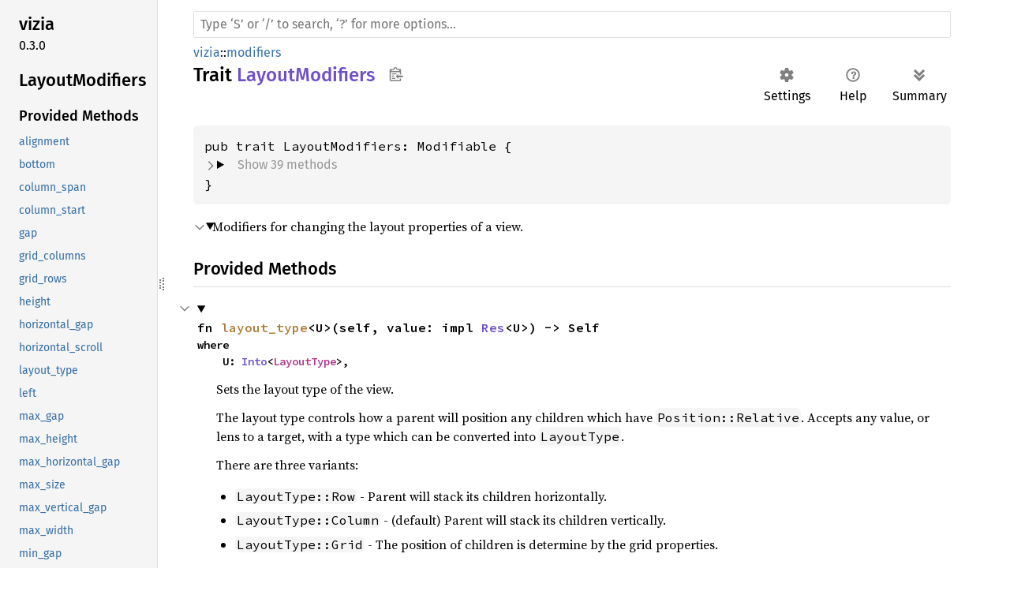

--- FILE ---
content_type: text/html; charset=utf-8
request_url: https://docs.vizia.dev/vizia/modifiers/trait.LayoutModifiers.html
body_size: 5064
content:
<!DOCTYPE html><html lang="en"><head><meta charset="utf-8"><meta name="viewport" content="width=device-width, initial-scale=1.0"><meta name="generator" content="rustdoc"><meta name="description" content="Modifiers for changing the layout properties of a view."><title>LayoutModifiers in vizia::modifiers - Rust</title><script>if(window.location.protocol!=="file:")document.head.insertAdjacentHTML("beforeend","SourceSerif4-Regular-6b053e98.ttf.woff2,FiraSans-Italic-81dc35de.woff2,FiraSans-Regular-0fe48ade.woff2,FiraSans-MediumItalic-ccf7e434.woff2,FiraSans-Medium-e1aa3f0a.woff2,SourceCodePro-Regular-8badfe75.ttf.woff2,SourceCodePro-Semibold-aa29a496.ttf.woff2".split(",").map(f=>`<link rel="preload" as="font" type="font/woff2" crossorigin href="../../static.files/${f}">`).join(""))</script><link rel="stylesheet" href="../../static.files/normalize-9960930a.css"><link rel="stylesheet" href="../../static.files/rustdoc-aa0817cf.css"><meta name="rustdoc-vars" data-root-path="../../" data-static-root-path="../../static.files/" data-current-crate="vizia" data-themes="" data-resource-suffix="" data-rustdoc-version="1.90.0 (1159e78c4 2025-09-14)" data-channel="1.90.0" data-search-js="search-fa3e91e5.js" data-settings-js="settings-5514c975.js" ><script src="../../static.files/storage-68b7e25d.js"></script><script defer src="sidebar-items.js"></script><script defer src="../../static.files/main-eebb9057.js"></script><noscript><link rel="stylesheet" href="../../static.files/noscript-32bb7600.css"></noscript><link rel="alternate icon" type="image/png" href="../../static.files/favicon-32x32-6580c154.png"><link rel="icon" type="image/svg+xml" href="../../static.files/favicon-044be391.svg"></head><body class="rustdoc trait"><!--[if lte IE 11]><div class="warning">This old browser is unsupported and will most likely display funky things.</div><![endif]--><nav class="mobile-topbar"><button class="sidebar-menu-toggle" title="show sidebar"></button></nav><nav class="sidebar"><div class="sidebar-crate"><h2><a href="../../vizia/index.html">vizia</a><span class="version">0.3.0</span></h2></div><div class="sidebar-elems"><section id="rustdoc-toc"><h2 class="location"><a href="#">Layout<wbr>Modifiers</a></h2><h3><a href="#provided-methods">Provided Methods</a></h3><ul class="block"><li><a href="#method.alignment" title="alignment">alignment</a></li><li><a href="#method.bottom" title="bottom">bottom</a></li><li><a href="#method.column_span" title="column_span">column_span</a></li><li><a href="#method.column_start" title="column_start">column_start</a></li><li><a href="#method.gap" title="gap">gap</a></li><li><a href="#method.grid_columns" title="grid_columns">grid_columns</a></li><li><a href="#method.grid_rows" title="grid_rows">grid_rows</a></li><li><a href="#method.height" title="height">height</a></li><li><a href="#method.horizontal_gap" title="horizontal_gap">horizontal_gap</a></li><li><a href="#method.horizontal_scroll" title="horizontal_scroll">horizontal_scroll</a></li><li><a href="#method.layout_type" title="layout_type">layout_type</a></li><li><a href="#method.left" title="left">left</a></li><li><a href="#method.max_gap" title="max_gap">max_gap</a></li><li><a href="#method.max_height" title="max_height">max_height</a></li><li><a href="#method.max_horizontal_gap" title="max_horizontal_gap">max_horizontal_gap</a></li><li><a href="#method.max_size" title="max_size">max_size</a></li><li><a href="#method.max_vertical_gap" title="max_vertical_gap">max_vertical_gap</a></li><li><a href="#method.max_width" title="max_width">max_width</a></li><li><a href="#method.min_gap" title="min_gap">min_gap</a></li><li><a href="#method.min_height" title="min_height">min_height</a></li><li><a href="#method.min_horizontal_gap" title="min_horizontal_gap">min_horizontal_gap</a></li><li><a href="#method.min_size" title="min_size">min_size</a></li><li><a href="#method.min_vertical_gap" title="min_vertical_gap">min_vertical_gap</a></li><li><a href="#method.min_width" title="min_width">min_width</a></li><li><a href="#method.padding" title="padding">padding</a></li><li><a href="#method.padding_bottom" title="padding_bottom">padding_bottom</a></li><li><a href="#method.padding_left" title="padding_left">padding_left</a></li><li><a href="#method.padding_right" title="padding_right">padding_right</a></li><li><a href="#method.padding_top" title="padding_top">padding_top</a></li><li><a href="#method.position_type" title="position_type">position_type</a></li><li><a href="#method.right" title="right">right</a></li><li><a href="#method.row_span" title="row_span">row_span</a></li><li><a href="#method.row_start" title="row_start">row_start</a></li><li><a href="#method.size" title="size">size</a></li><li><a href="#method.space" title="space">space</a></li><li><a href="#method.top" title="top">top</a></li><li><a href="#method.vertical_gap" title="vertical_gap">vertical_gap</a></li><li><a href="#method.vertical_scroll" title="vertical_scroll">vertical_scroll</a></li><li><a href="#method.width" title="width">width</a></li></ul><h3><a href="#dyn-compatibility">Dyn Compatibility</a></h3><h3><a href="#implementors">Implementors</a></h3></section><div id="rustdoc-modnav"><h2><a href="index.html">In vizia::<wbr>modifiers</a></h2></div></div></nav><div class="sidebar-resizer" title="Drag to resize sidebar"></div><main><div class="width-limiter"><rustdoc-search></rustdoc-search><section id="main-content" class="content"><div class="main-heading"><div class="rustdoc-breadcrumbs"><a href="../index.html">vizia</a>::<wbr><a href="index.html">modifiers</a></div><h1>Trait <span class="trait">LayoutModifiers</span><button id="copy-path" title="Copy item path to clipboard">Copy item path</button></h1><rustdoc-toolbar></rustdoc-toolbar><span class="sub-heading"></span></div><pre class="rust item-decl"><code>pub trait LayoutModifiers: Modifiable {
<details class="toggle type-contents-toggle"><summary class="hideme"><span>Show 39 methods</span></summary>    // Provided methods
    fn <a href="#method.layout_type" class="fn">layout_type</a>&lt;U&gt;(self, value: impl <a class="trait" href="../prelude/trait.Res.html" title="trait vizia::prelude::Res">Res</a>&lt;U&gt;) -&gt; Self
       <span class="where">where U: <a class="trait" href="https://doc.rust-lang.org/1.90.0/core/convert/trait.Into.html" title="trait core::convert::Into">Into</a>&lt;<a class="enum" href="../prelude/enum.LayoutType.html" title="enum vizia::prelude::LayoutType">LayoutType</a>&gt;</span> { ... }
<span class="item-spacer"></span>    fn <a href="#method.position_type" class="fn">position_type</a>&lt;U&gt;(self, value: impl <a class="trait" href="../prelude/trait.Res.html" title="trait vizia::prelude::Res">Res</a>&lt;U&gt;) -&gt; Self
       <span class="where">where U: <a class="trait" href="https://doc.rust-lang.org/1.90.0/core/convert/trait.Into.html" title="trait core::convert::Into">Into</a>&lt;<a class="enum" href="../prelude/enum.PositionType.html" title="enum vizia::prelude::PositionType">PositionType</a>&gt;</span> { ... }
<span class="item-spacer"></span>    fn <a href="#method.left" class="fn">left</a>&lt;U&gt;(self, value: impl <a class="trait" href="../prelude/trait.Res.html" title="trait vizia::prelude::Res">Res</a>&lt;U&gt;) -&gt; Self
       <span class="where">where U: <a class="trait" href="https://doc.rust-lang.org/1.90.0/core/convert/trait.Into.html" title="trait core::convert::Into">Into</a>&lt;<a class="enum" href="../prelude/enum.Units.html" title="enum vizia::prelude::Units">Units</a>&gt;</span> { ... }
<span class="item-spacer"></span>    fn <a href="#method.right" class="fn">right</a>&lt;U&gt;(self, value: impl <a class="trait" href="../prelude/trait.Res.html" title="trait vizia::prelude::Res">Res</a>&lt;U&gt;) -&gt; Self
       <span class="where">where U: <a class="trait" href="https://doc.rust-lang.org/1.90.0/core/convert/trait.Into.html" title="trait core::convert::Into">Into</a>&lt;<a class="enum" href="../prelude/enum.Units.html" title="enum vizia::prelude::Units">Units</a>&gt;</span> { ... }
<span class="item-spacer"></span>    fn <a href="#method.top" class="fn">top</a>&lt;U&gt;(self, value: impl <a class="trait" href="../prelude/trait.Res.html" title="trait vizia::prelude::Res">Res</a>&lt;U&gt;) -&gt; Self
       <span class="where">where U: <a class="trait" href="https://doc.rust-lang.org/1.90.0/core/convert/trait.Into.html" title="trait core::convert::Into">Into</a>&lt;<a class="enum" href="../prelude/enum.Units.html" title="enum vizia::prelude::Units">Units</a>&gt;</span> { ... }
<span class="item-spacer"></span>    fn <a href="#method.bottom" class="fn">bottom</a>&lt;U&gt;(self, value: impl <a class="trait" href="../prelude/trait.Res.html" title="trait vizia::prelude::Res">Res</a>&lt;U&gt;) -&gt; Self
       <span class="where">where U: <a class="trait" href="https://doc.rust-lang.org/1.90.0/core/convert/trait.Into.html" title="trait core::convert::Into">Into</a>&lt;<a class="enum" href="../prelude/enum.Units.html" title="enum vizia::prelude::Units">Units</a>&gt;</span> { ... }
<span class="item-spacer"></span>    fn <a href="#method.space" class="fn">space</a>&lt;U&gt;(self, value: impl <a class="trait" href="../prelude/trait.Res.html" title="trait vizia::prelude::Res">Res</a>&lt;U&gt;) -&gt; Self
       <span class="where">where U: <a class="trait" href="https://doc.rust-lang.org/1.90.0/core/convert/trait.Into.html" title="trait core::convert::Into">Into</a>&lt;<a class="enum" href="../prelude/enum.Units.html" title="enum vizia::prelude::Units">Units</a>&gt;</span> { ... }
<span class="item-spacer"></span>    fn <a href="#method.width" class="fn">width</a>&lt;U&gt;(self, value: impl <a class="trait" href="../prelude/trait.Res.html" title="trait vizia::prelude::Res">Res</a>&lt;U&gt;) -&gt; Self
       <span class="where">where U: <a class="trait" href="https://doc.rust-lang.org/1.90.0/core/convert/trait.Into.html" title="trait core::convert::Into">Into</a>&lt;<a class="enum" href="../prelude/enum.Units.html" title="enum vizia::prelude::Units">Units</a>&gt;</span> { ... }
<span class="item-spacer"></span>    fn <a href="#method.height" class="fn">height</a>&lt;U&gt;(self, value: impl <a class="trait" href="../prelude/trait.Res.html" title="trait vizia::prelude::Res">Res</a>&lt;U&gt;) -&gt; Self
       <span class="where">where U: <a class="trait" href="https://doc.rust-lang.org/1.90.0/core/convert/trait.Into.html" title="trait core::convert::Into">Into</a>&lt;<a class="enum" href="../prelude/enum.Units.html" title="enum vizia::prelude::Units">Units</a>&gt;</span> { ... }
<span class="item-spacer"></span>    fn <a href="#method.size" class="fn">size</a>&lt;U&gt;(self, value: impl <a class="trait" href="../prelude/trait.Res.html" title="trait vizia::prelude::Res">Res</a>&lt;U&gt;) -&gt; Self
       <span class="where">where U: <a class="trait" href="https://doc.rust-lang.org/1.90.0/core/convert/trait.Into.html" title="trait core::convert::Into">Into</a>&lt;<a class="enum" href="../prelude/enum.Units.html" title="enum vizia::prelude::Units">Units</a>&gt;</span> { ... }
<span class="item-spacer"></span>    fn <a href="#method.padding_left" class="fn">padding_left</a>&lt;U&gt;(self, value: impl <a class="trait" href="../prelude/trait.Res.html" title="trait vizia::prelude::Res">Res</a>&lt;U&gt;) -&gt; Self
       <span class="where">where U: <a class="trait" href="https://doc.rust-lang.org/1.90.0/core/convert/trait.Into.html" title="trait core::convert::Into">Into</a>&lt;<a class="enum" href="../prelude/enum.Units.html" title="enum vizia::prelude::Units">Units</a>&gt;</span> { ... }
<span class="item-spacer"></span>    fn <a href="#method.padding_right" class="fn">padding_right</a>&lt;U&gt;(self, value: impl <a class="trait" href="../prelude/trait.Res.html" title="trait vizia::prelude::Res">Res</a>&lt;U&gt;) -&gt; Self
       <span class="where">where U: <a class="trait" href="https://doc.rust-lang.org/1.90.0/core/convert/trait.Into.html" title="trait core::convert::Into">Into</a>&lt;<a class="enum" href="../prelude/enum.Units.html" title="enum vizia::prelude::Units">Units</a>&gt;</span> { ... }
<span class="item-spacer"></span>    fn <a href="#method.padding_top" class="fn">padding_top</a>&lt;U&gt;(self, value: impl <a class="trait" href="../prelude/trait.Res.html" title="trait vizia::prelude::Res">Res</a>&lt;U&gt;) -&gt; Self
       <span class="where">where U: <a class="trait" href="https://doc.rust-lang.org/1.90.0/core/convert/trait.Into.html" title="trait core::convert::Into">Into</a>&lt;<a class="enum" href="../prelude/enum.Units.html" title="enum vizia::prelude::Units">Units</a>&gt;</span> { ... }
<span class="item-spacer"></span>    fn <a href="#method.padding_bottom" class="fn">padding_bottom</a>&lt;U&gt;(self, value: impl <a class="trait" href="../prelude/trait.Res.html" title="trait vizia::prelude::Res">Res</a>&lt;U&gt;) -&gt; Self
       <span class="where">where U: <a class="trait" href="https://doc.rust-lang.org/1.90.0/core/convert/trait.Into.html" title="trait core::convert::Into">Into</a>&lt;<a class="enum" href="../prelude/enum.Units.html" title="enum vizia::prelude::Units">Units</a>&gt;</span> { ... }
<span class="item-spacer"></span>    fn <a href="#method.alignment" class="fn">alignment</a>&lt;U&gt;(self, value: impl <a class="trait" href="../prelude/trait.Res.html" title="trait vizia::prelude::Res">Res</a>&lt;U&gt;) -&gt; Self
       <span class="where">where U: <a class="trait" href="https://doc.rust-lang.org/1.90.0/core/convert/trait.Into.html" title="trait core::convert::Into">Into</a>&lt;<a class="enum" href="../prelude/enum.Alignment.html" title="enum vizia::prelude::Alignment">Alignment</a>&gt;</span> { ... }
<span class="item-spacer"></span>    fn <a href="#method.padding" class="fn">padding</a>&lt;U&gt;(self, value: impl <a class="trait" href="../prelude/trait.Res.html" title="trait vizia::prelude::Res">Res</a>&lt;U&gt;) -&gt; Self
       <span class="where">where U: <a class="trait" href="https://doc.rust-lang.org/1.90.0/core/convert/trait.Into.html" title="trait core::convert::Into">Into</a>&lt;<a class="enum" href="../prelude/enum.Units.html" title="enum vizia::prelude::Units">Units</a>&gt;</span> { ... }
<span class="item-spacer"></span>    fn <a href="#method.vertical_gap" class="fn">vertical_gap</a>&lt;U&gt;(self, value: impl <a class="trait" href="../prelude/trait.Res.html" title="trait vizia::prelude::Res">Res</a>&lt;U&gt;) -&gt; Self
       <span class="where">where U: <a class="trait" href="https://doc.rust-lang.org/1.90.0/core/convert/trait.Into.html" title="trait core::convert::Into">Into</a>&lt;<a class="enum" href="../prelude/enum.Units.html" title="enum vizia::prelude::Units">Units</a>&gt;</span> { ... }
<span class="item-spacer"></span>    fn <a href="#method.horizontal_gap" class="fn">horizontal_gap</a>&lt;U&gt;(self, value: impl <a class="trait" href="../prelude/trait.Res.html" title="trait vizia::prelude::Res">Res</a>&lt;U&gt;) -&gt; Self
       <span class="where">where U: <a class="trait" href="https://doc.rust-lang.org/1.90.0/core/convert/trait.Into.html" title="trait core::convert::Into">Into</a>&lt;<a class="enum" href="../prelude/enum.Units.html" title="enum vizia::prelude::Units">Units</a>&gt;</span> { ... }
<span class="item-spacer"></span>    fn <a href="#method.gap" class="fn">gap</a>&lt;U&gt;(self, value: impl <a class="trait" href="../prelude/trait.Res.html" title="trait vizia::prelude::Res">Res</a>&lt;U&gt;) -&gt; Self
       <span class="where">where U: <a class="trait" href="https://doc.rust-lang.org/1.90.0/core/convert/trait.Into.html" title="trait core::convert::Into">Into</a>&lt;<a class="enum" href="../prelude/enum.Units.html" title="enum vizia::prelude::Units">Units</a>&gt;</span> { ... }
<span class="item-spacer"></span>    fn <a href="#method.vertical_scroll" class="fn">vertical_scroll</a>&lt;U&gt;(self, value: impl <a class="trait" href="../prelude/trait.Res.html" title="trait vizia::prelude::Res">Res</a>&lt;U&gt;) -&gt; Self
       <span class="where">where U: <a class="trait" href="https://doc.rust-lang.org/1.90.0/core/convert/trait.Into.html" title="trait core::convert::Into">Into</a>&lt;<a class="primitive" href="https://doc.rust-lang.org/1.90.0/std/primitive.f32.html">f32</a>&gt;</span> { ... }
<span class="item-spacer"></span>    fn <a href="#method.horizontal_scroll" class="fn">horizontal_scroll</a>&lt;U&gt;(self, value: impl <a class="trait" href="../prelude/trait.Res.html" title="trait vizia::prelude::Res">Res</a>&lt;U&gt;) -&gt; Self
       <span class="where">where U: <a class="trait" href="https://doc.rust-lang.org/1.90.0/core/convert/trait.Into.html" title="trait core::convert::Into">Into</a>&lt;<a class="primitive" href="https://doc.rust-lang.org/1.90.0/std/primitive.f32.html">f32</a>&gt;</span> { ... }
<span class="item-spacer"></span>    fn <a href="#method.min_width" class="fn">min_width</a>&lt;U&gt;(self, value: impl <a class="trait" href="../prelude/trait.Res.html" title="trait vizia::prelude::Res">Res</a>&lt;U&gt;) -&gt; Self
       <span class="where">where U: <a class="trait" href="https://doc.rust-lang.org/1.90.0/core/convert/trait.Into.html" title="trait core::convert::Into">Into</a>&lt;<a class="enum" href="../prelude/enum.Units.html" title="enum vizia::prelude::Units">Units</a>&gt;</span> { ... }
<span class="item-spacer"></span>    fn <a href="#method.min_height" class="fn">min_height</a>&lt;U&gt;(self, value: impl <a class="trait" href="../prelude/trait.Res.html" title="trait vizia::prelude::Res">Res</a>&lt;U&gt;) -&gt; Self
       <span class="where">where U: <a class="trait" href="https://doc.rust-lang.org/1.90.0/core/convert/trait.Into.html" title="trait core::convert::Into">Into</a>&lt;<a class="enum" href="../prelude/enum.Units.html" title="enum vizia::prelude::Units">Units</a>&gt;</span> { ... }
<span class="item-spacer"></span>    fn <a href="#method.min_size" class="fn">min_size</a>&lt;U&gt;(self, value: impl <a class="trait" href="../prelude/trait.Res.html" title="trait vizia::prelude::Res">Res</a>&lt;U&gt;) -&gt; Self
       <span class="where">where U: <a class="trait" href="https://doc.rust-lang.org/1.90.0/core/convert/trait.Into.html" title="trait core::convert::Into">Into</a>&lt;<a class="enum" href="../prelude/enum.Units.html" title="enum vizia::prelude::Units">Units</a>&gt;</span> { ... }
<span class="item-spacer"></span>    fn <a href="#method.max_width" class="fn">max_width</a>&lt;U&gt;(self, value: impl <a class="trait" href="../prelude/trait.Res.html" title="trait vizia::prelude::Res">Res</a>&lt;U&gt;) -&gt; Self
       <span class="where">where U: <a class="trait" href="https://doc.rust-lang.org/1.90.0/core/convert/trait.Into.html" title="trait core::convert::Into">Into</a>&lt;<a class="enum" href="../prelude/enum.Units.html" title="enum vizia::prelude::Units">Units</a>&gt;</span> { ... }
<span class="item-spacer"></span>    fn <a href="#method.max_height" class="fn">max_height</a>&lt;U&gt;(self, value: impl <a class="trait" href="../prelude/trait.Res.html" title="trait vizia::prelude::Res">Res</a>&lt;U&gt;) -&gt; Self
       <span class="where">where U: <a class="trait" href="https://doc.rust-lang.org/1.90.0/core/convert/trait.Into.html" title="trait core::convert::Into">Into</a>&lt;<a class="enum" href="../prelude/enum.Units.html" title="enum vizia::prelude::Units">Units</a>&gt;</span> { ... }
<span class="item-spacer"></span>    fn <a href="#method.max_size" class="fn">max_size</a>&lt;U&gt;(self, value: impl <a class="trait" href="../prelude/trait.Res.html" title="trait vizia::prelude::Res">Res</a>&lt;U&gt;) -&gt; Self
       <span class="where">where U: <a class="trait" href="https://doc.rust-lang.org/1.90.0/core/convert/trait.Into.html" title="trait core::convert::Into">Into</a>&lt;<a class="enum" href="../prelude/enum.Units.html" title="enum vizia::prelude::Units">Units</a>&gt;</span> { ... }
<span class="item-spacer"></span>    fn <a href="#method.min_horizontal_gap" class="fn">min_horizontal_gap</a>&lt;U&gt;(self, value: impl <a class="trait" href="../prelude/trait.Res.html" title="trait vizia::prelude::Res">Res</a>&lt;U&gt;) -&gt; Self
       <span class="where">where U: <a class="trait" href="https://doc.rust-lang.org/1.90.0/core/convert/trait.Into.html" title="trait core::convert::Into">Into</a>&lt;<a class="enum" href="../prelude/enum.Units.html" title="enum vizia::prelude::Units">Units</a>&gt;</span> { ... }
<span class="item-spacer"></span>    fn <a href="#method.min_vertical_gap" class="fn">min_vertical_gap</a>&lt;U&gt;(self, value: impl <a class="trait" href="../prelude/trait.Res.html" title="trait vizia::prelude::Res">Res</a>&lt;U&gt;) -&gt; Self
       <span class="where">where U: <a class="trait" href="https://doc.rust-lang.org/1.90.0/core/convert/trait.Into.html" title="trait core::convert::Into">Into</a>&lt;<a class="enum" href="../prelude/enum.Units.html" title="enum vizia::prelude::Units">Units</a>&gt;</span> { ... }
<span class="item-spacer"></span>    fn <a href="#method.min_gap" class="fn">min_gap</a>&lt;U&gt;(self, value: impl <a class="trait" href="../prelude/trait.Res.html" title="trait vizia::prelude::Res">Res</a>&lt;U&gt;) -&gt; Self
       <span class="where">where U: <a class="trait" href="https://doc.rust-lang.org/1.90.0/core/convert/trait.Into.html" title="trait core::convert::Into">Into</a>&lt;<a class="enum" href="../prelude/enum.Units.html" title="enum vizia::prelude::Units">Units</a>&gt;</span> { ... }
<span class="item-spacer"></span>    fn <a href="#method.max_horizontal_gap" class="fn">max_horizontal_gap</a>&lt;U&gt;(self, value: impl <a class="trait" href="../prelude/trait.Res.html" title="trait vizia::prelude::Res">Res</a>&lt;U&gt;) -&gt; Self
       <span class="where">where U: <a class="trait" href="https://doc.rust-lang.org/1.90.0/core/convert/trait.Into.html" title="trait core::convert::Into">Into</a>&lt;<a class="enum" href="../prelude/enum.Units.html" title="enum vizia::prelude::Units">Units</a>&gt;</span> { ... }
<span class="item-spacer"></span>    fn <a href="#method.max_vertical_gap" class="fn">max_vertical_gap</a>&lt;U&gt;(self, value: impl <a class="trait" href="../prelude/trait.Res.html" title="trait vizia::prelude::Res">Res</a>&lt;U&gt;) -&gt; Self
       <span class="where">where U: <a class="trait" href="https://doc.rust-lang.org/1.90.0/core/convert/trait.Into.html" title="trait core::convert::Into">Into</a>&lt;<a class="enum" href="../prelude/enum.Units.html" title="enum vizia::prelude::Units">Units</a>&gt;</span> { ... }
<span class="item-spacer"></span>    fn <a href="#method.max_gap" class="fn">max_gap</a>&lt;U&gt;(self, value: impl <a class="trait" href="../prelude/trait.Res.html" title="trait vizia::prelude::Res">Res</a>&lt;U&gt;) -&gt; Self
       <span class="where">where U: <a class="trait" href="https://doc.rust-lang.org/1.90.0/core/convert/trait.Into.html" title="trait core::convert::Into">Into</a>&lt;<a class="enum" href="../prelude/enum.Units.html" title="enum vizia::prelude::Units">Units</a>&gt;</span> { ... }
<span class="item-spacer"></span>    fn <a href="#method.grid_columns" class="fn">grid_columns</a>&lt;U&gt;(self, value: impl <a class="trait" href="../prelude/trait.Res.html" title="trait vizia::prelude::Res">Res</a>&lt;U&gt;) -&gt; Self
       <span class="where">where U: <a class="trait" href="https://doc.rust-lang.org/1.90.0/core/convert/trait.Into.html" title="trait core::convert::Into">Into</a>&lt;<a class="struct" href="https://doc.rust-lang.org/1.90.0/alloc/vec/struct.Vec.html" title="struct alloc::vec::Vec">Vec</a>&lt;<a class="enum" href="../prelude/enum.Units.html" title="enum vizia::prelude::Units">Units</a>&gt;&gt;</span> { ... }
<span class="item-spacer"></span>    fn <a href="#method.grid_rows" class="fn">grid_rows</a>&lt;U&gt;(self, value: impl <a class="trait" href="../prelude/trait.Res.html" title="trait vizia::prelude::Res">Res</a>&lt;U&gt;) -&gt; Self
       <span class="where">where U: <a class="trait" href="https://doc.rust-lang.org/1.90.0/core/convert/trait.Into.html" title="trait core::convert::Into">Into</a>&lt;<a class="struct" href="https://doc.rust-lang.org/1.90.0/alloc/vec/struct.Vec.html" title="struct alloc::vec::Vec">Vec</a>&lt;<a class="enum" href="../prelude/enum.Units.html" title="enum vizia::prelude::Units">Units</a>&gt;&gt;</span> { ... }
<span class="item-spacer"></span>    fn <a href="#method.column_start" class="fn">column_start</a>(self, value: impl <a class="trait" href="../prelude/trait.Res.html" title="trait vizia::prelude::Res">Res</a>&lt;<a class="primitive" href="https://doc.rust-lang.org/1.90.0/std/primitive.usize.html">usize</a>&gt;) -&gt; Self { ... }
<span class="item-spacer"></span>    fn <a href="#method.column_span" class="fn">column_span</a>(self, value: impl <a class="trait" href="../prelude/trait.Res.html" title="trait vizia::prelude::Res">Res</a>&lt;<a class="primitive" href="https://doc.rust-lang.org/1.90.0/std/primitive.usize.html">usize</a>&gt;) -&gt; Self { ... }
<span class="item-spacer"></span>    fn <a href="#method.row_start" class="fn">row_start</a>(self, value: impl <a class="trait" href="../prelude/trait.Res.html" title="trait vizia::prelude::Res">Res</a>&lt;<a class="primitive" href="https://doc.rust-lang.org/1.90.0/std/primitive.usize.html">usize</a>&gt;) -&gt; Self { ... }
<span class="item-spacer"></span>    fn <a href="#method.row_span" class="fn">row_span</a>(self, value: impl <a class="trait" href="../prelude/trait.Res.html" title="trait vizia::prelude::Res">Res</a>&lt;<a class="primitive" href="https://doc.rust-lang.org/1.90.0/std/primitive.usize.html">usize</a>&gt;) -&gt; Self { ... }
</details>}</code></pre><details class="toggle top-doc" open><summary class="hideme"><span>Expand description</span></summary><div class="docblock"><p>Modifiers for changing the layout properties of a view.</p>
</div></details><h2 id="provided-methods" class="section-header">Provided Methods<a href="#provided-methods" class="anchor">§</a></h2><div class="methods"><details class="toggle method-toggle" open><summary><section id="method.layout_type" class="method"><h4 class="code-header">fn <a href="#method.layout_type" class="fn">layout_type</a>&lt;U&gt;(self, value: impl <a class="trait" href="../prelude/trait.Res.html" title="trait vizia::prelude::Res">Res</a>&lt;U&gt;) -&gt; Self<div class="where">where
    U: <a class="trait" href="https://doc.rust-lang.org/1.90.0/core/convert/trait.Into.html" title="trait core::convert::Into">Into</a>&lt;<a class="enum" href="../prelude/enum.LayoutType.html" title="enum vizia::prelude::LayoutType">LayoutType</a>&gt;,</div></h4></section></summary><div class="docblock"><p>Sets the layout type of the view.</p>
<p>The layout type controls how a parent will position any children which have <code>Position::Relative</code>.
Accepts any value, or lens to a target, with a type which can be converted into <code>LayoutType</code>.</p>
<p>There are three variants:</p>
<ul>
<li><code>LayoutType::Row</code> - Parent will stack its children horizontally.</li>
<li><code>LayoutType::Column</code> - (default) Parent will stack its children vertically.</li>
<li><code>LayoutType::Grid</code> - The position of children is determine by the grid properties.</li>
</ul>
<h5 id="example"><a class="doc-anchor" href="#example">§</a>Example</h5>
<div class="example-wrap"><pre class="rust rust-example-rendered"><code><span class="attr">#[derive(Lens, Model, Setter)]
</span><span class="kw">pub struct </span>AppData {
    layout_type: LayoutType,
}


Element::new(cx).layout_type(LayoutType::Row);  <span class="comment">// Value of type `LayoutType`.
</span>Element::new(cx).layout_type(AppData::layout_type); <span class="comment">// Lens to target of type `LayoutType`.</span></code></pre></div>
</div></details><details class="toggle method-toggle" open><summary><section id="method.position_type" class="method"><h4 class="code-header">fn <a href="#method.position_type" class="fn">position_type</a>&lt;U&gt;(self, value: impl <a class="trait" href="../prelude/trait.Res.html" title="trait vizia::prelude::Res">Res</a>&lt;U&gt;) -&gt; Self<div class="where">where
    U: <a class="trait" href="https://doc.rust-lang.org/1.90.0/core/convert/trait.Into.html" title="trait core::convert::Into">Into</a>&lt;<a class="enum" href="../prelude/enum.PositionType.html" title="enum vizia::prelude::PositionType">PositionType</a>&gt;,</div></h4></section></summary><div class="docblock"><p>Sets the position type of the view.</p>
<p>The position type determines how a child will be positioned within a parent.</p>
<ul>
<li><code>Position::Relative</code> - The child will be positioned relative to its siblings in a stack
(if parent layout type is <code>Row</code> or <code>Column</code>), or relative to its grid position (if parent layout type is <code>Grid</code>).</li>
<li><code>Position::Absolute</code> - The child will be positioned relative to the top-left corner of its parents bounding box
and will ignore its siblings or grid position. This is approximately equivalent to absolute positioning.</li>
</ul>
<h5 id="example-1"><a class="doc-anchor" href="#example-1">§</a>Example</h5>
<div class="example-wrap"><pre class="rust rust-example-rendered"><code>Element::new(cx).position_type(PositionType::Absolute);</code></pre></div>
</div></details><details class="toggle method-toggle" open><summary><section id="method.left" class="method"><h4 class="code-header">fn <a href="#method.left" class="fn">left</a>&lt;U&gt;(self, value: impl <a class="trait" href="../prelude/trait.Res.html" title="trait vizia::prelude::Res">Res</a>&lt;U&gt;) -&gt; Self<div class="where">where
    U: <a class="trait" href="https://doc.rust-lang.org/1.90.0/core/convert/trait.Into.html" title="trait core::convert::Into">Into</a>&lt;<a class="enum" href="../prelude/enum.Units.html" title="enum vizia::prelude::Units">Units</a>&gt;,</div></h4></section></summary><div class="docblock"><p>Sets the space on the left side of the view.</p>
<p>The left space, along with the right space, determines the horizontal position of a view.</p>
<ul>
<li><code>Units::Pixels(...)</code> - The left space will be a fixed number of points. This will scale with the DPI of the target display.</li>
<li><code>Units::Percentage(...)</code> - The left space will be a proportion of the parent width.</li>
<li><code>Units::Stretch(...)</code> - The left space will be a ratio of the remaining free space, see <a href="../prelude/enum.Units.html" title="enum vizia::prelude::Units"><code>Units</code></a>.</li>
<li><code>Units::Auto</code> - The left space will be determined by the parent <code>padding-left</code>, see <a href="../prelude/trait.LayoutModifiers.html#method.left" title="method vizia::prelude::LayoutModifiers::left"><code>padding_left</code></a>.</li>
</ul>
<h5 id="example-2"><a class="doc-anchor" href="#example-2">§</a>Example</h5>
<div class="example-wrap"><pre class="rust rust-example-rendered"><code>Element::new(cx).left(Units::Pixels(<span class="number">100.0</span>));</code></pre></div>
</div></details><details class="toggle method-toggle" open><summary><section id="method.right" class="method"><h4 class="code-header">fn <a href="#method.right" class="fn">right</a>&lt;U&gt;(self, value: impl <a class="trait" href="../prelude/trait.Res.html" title="trait vizia::prelude::Res">Res</a>&lt;U&gt;) -&gt; Self<div class="where">where
    U: <a class="trait" href="https://doc.rust-lang.org/1.90.0/core/convert/trait.Into.html" title="trait core::convert::Into">Into</a>&lt;<a class="enum" href="../prelude/enum.Units.html" title="enum vizia::prelude::Units">Units</a>&gt;,</div></h4></section></summary><div class="docblock"><p>Sets the space on the right side of the view.</p>
<p>The right space, along with the left space, determines the horizontal position of a view.</p>
<ul>
<li><code>Units::Pixels(...)</code> - The right space will be a fixed number of points. This will scale with the DPI of the target display.</li>
<li><code>Units::Percentage(...)</code> - The right space will be a proportion of the parent width.</li>
<li><code>Units::Stretch(...)</code> - The right space will be a ratio of the remaining free space, see <a href="../prelude/enum.Units.html" title="enum vizia::prelude::Units"><code>Units</code></a>.</li>
<li><code>Units::Auto</code> - The right space will be determined by the parent <code>padding-left</code>, see <a href="../prelude/trait.LayoutModifiers.html#method.left" title="method vizia::prelude::LayoutModifiers::left"><code>padding_left</code></a>.</li>
</ul>
<h5 id="example-3"><a class="doc-anchor" href="#example-3">§</a>Example</h5>
<div class="example-wrap"><pre class="rust rust-example-rendered"><code>Element::new(cx).right(Units::Pixels(<span class="number">100.0</span>));</code></pre></div>
</div></details><details class="toggle method-toggle" open><summary><section id="method.top" class="method"><h4 class="code-header">fn <a href="#method.top" class="fn">top</a>&lt;U&gt;(self, value: impl <a class="trait" href="../prelude/trait.Res.html" title="trait vizia::prelude::Res">Res</a>&lt;U&gt;) -&gt; Self<div class="where">where
    U: <a class="trait" href="https://doc.rust-lang.org/1.90.0/core/convert/trait.Into.html" title="trait core::convert::Into">Into</a>&lt;<a class="enum" href="../prelude/enum.Units.html" title="enum vizia::prelude::Units">Units</a>&gt;,</div></h4></section></summary><div class="docblock"><p>Sets the space on the top side of the view.</p>
<p>The top space, along with the bottom space, determines the vertical position of a view.</p>
<ul>
<li><code>Units::Pixels(...)</code> - The top space will be a fixed number of points. This will scale with the DPI of the target display.</li>
<li><code>Units::Percentage(...)</code> - The top space will be a proportion of the parent width.</li>
<li><code>Units::Stretch(...)</code> - The top space will be a ratio of the remaining free space, see <a href="../prelude/enum.Units.html" title="enum vizia::prelude::Units"><code>Units</code></a>.</li>
<li><code>Units::Auto</code> - The top space will be determined by the parent <code>padding-left</code>, see <a href="../prelude/trait.LayoutModifiers.html#method.left" title="method vizia::prelude::LayoutModifiers::left"><code>padding_left</code></a>.</li>
</ul>
<h5 id="example-4"><a class="doc-anchor" href="#example-4">§</a>Example</h5>
<div class="example-wrap"><pre class="rust rust-example-rendered"><code>Element::new(cx).top(Units::Pixels(<span class="number">100.0</span>));</code></pre></div>
</div></details><details class="toggle method-toggle" open><summary><section id="method.bottom" class="method"><h4 class="code-header">fn <a href="#method.bottom" class="fn">bottom</a>&lt;U&gt;(self, value: impl <a class="trait" href="../prelude/trait.Res.html" title="trait vizia::prelude::Res">Res</a>&lt;U&gt;) -&gt; Self<div class="where">where
    U: <a class="trait" href="https://doc.rust-lang.org/1.90.0/core/convert/trait.Into.html" title="trait core::convert::Into">Into</a>&lt;<a class="enum" href="../prelude/enum.Units.html" title="enum vizia::prelude::Units">Units</a>&gt;,</div></h4></section></summary><div class="docblock"><p>Sets the space on the bottom side of the view.</p>
<p>The bottom space, along with the top space, determines the vertical position of a view.</p>
<ul>
<li><code>Units::Pixels(...)</code> - The bottom space will be a fixed number of points. This will scale with the DPI of the target display.</li>
<li><code>Units::Percentage(...)</code> - The bottom space will be a proportion of the parent width.</li>
<li><code>Units::Stretch(...)</code> - The bottom space will be a ratio of the remaining free space, see <a href="../prelude/enum.Units.html" title="enum vizia::prelude::Units"><code>Units</code></a>.</li>
<li><code>Units::Auto</code> - The bottom space will be determined by the parent <code>padding-left</code>, see <a href="../prelude/trait.LayoutModifiers.html#method.left" title="method vizia::prelude::LayoutModifiers::left"><code>padding_left</code></a>.</li>
</ul>
<h5 id="example-5"><a class="doc-anchor" href="#example-5">§</a>Example</h5>
<div class="example-wrap"><pre class="rust rust-example-rendered"><code>Element::new(cx).bottom(Units::Pixels(<span class="number">100.0</span>));</code></pre></div>
</div></details><details class="toggle method-toggle" open><summary><section id="method.space" class="method"><h4 class="code-header">fn <a href="#method.space" class="fn">space</a>&lt;U&gt;(self, value: impl <a class="trait" href="../prelude/trait.Res.html" title="trait vizia::prelude::Res">Res</a>&lt;U&gt;) -&gt; Self<div class="where">where
    U: <a class="trait" href="https://doc.rust-lang.org/1.90.0/core/convert/trait.Into.html" title="trait core::convert::Into">Into</a>&lt;<a class="enum" href="../prelude/enum.Units.html" title="enum vizia::prelude::Units">Units</a>&gt;,</div></h4></section></summary><div class="docblock"><p>Sets the space for all sides of the view.</p>
</div></details><details class="toggle method-toggle" open><summary><section id="method.width" class="method"><h4 class="code-header">fn <a href="#method.width" class="fn">width</a>&lt;U&gt;(self, value: impl <a class="trait" href="../prelude/trait.Res.html" title="trait vizia::prelude::Res">Res</a>&lt;U&gt;) -&gt; Self<div class="where">where
    U: <a class="trait" href="https://doc.rust-lang.org/1.90.0/core/convert/trait.Into.html" title="trait core::convert::Into">Into</a>&lt;<a class="enum" href="../prelude/enum.Units.html" title="enum vizia::prelude::Units">Units</a>&gt;,</div></h4></section></summary><div class="docblock"><p>Sets the width of the view.</p>
</div></details><details class="toggle method-toggle" open><summary><section id="method.height" class="method"><h4 class="code-header">fn <a href="#method.height" class="fn">height</a>&lt;U&gt;(self, value: impl <a class="trait" href="../prelude/trait.Res.html" title="trait vizia::prelude::Res">Res</a>&lt;U&gt;) -&gt; Self<div class="where">where
    U: <a class="trait" href="https://doc.rust-lang.org/1.90.0/core/convert/trait.Into.html" title="trait core::convert::Into">Into</a>&lt;<a class="enum" href="../prelude/enum.Units.html" title="enum vizia::prelude::Units">Units</a>&gt;,</div></h4></section></summary><div class="docblock"><p>Sets the height of the view.</p>
</div></details><details class="toggle method-toggle" open><summary><section id="method.size" class="method"><h4 class="code-header">fn <a href="#method.size" class="fn">size</a>&lt;U&gt;(self, value: impl <a class="trait" href="../prelude/trait.Res.html" title="trait vizia::prelude::Res">Res</a>&lt;U&gt;) -&gt; Self<div class="where">where
    U: <a class="trait" href="https://doc.rust-lang.org/1.90.0/core/convert/trait.Into.html" title="trait core::convert::Into">Into</a>&lt;<a class="enum" href="../prelude/enum.Units.html" title="enum vizia::prelude::Units">Units</a>&gt;,</div></h4></section></summary><div class="docblock"><p>Sets the width and height of the view.</p>
</div></details><details class="toggle method-toggle" open><summary><section id="method.padding_left" class="method"><h4 class="code-header">fn <a href="#method.padding_left" class="fn">padding_left</a>&lt;U&gt;(self, value: impl <a class="trait" href="../prelude/trait.Res.html" title="trait vizia::prelude::Res">Res</a>&lt;U&gt;) -&gt; Self<div class="where">where
    U: <a class="trait" href="https://doc.rust-lang.org/1.90.0/core/convert/trait.Into.html" title="trait core::convert::Into">Into</a>&lt;<a class="enum" href="../prelude/enum.Units.html" title="enum vizia::prelude::Units">Units</a>&gt;,</div></h4></section></summary><div class="docblock"><p>Sets the space between the left side of the view and the left side of its children.</p>
<p>Applies only to child views which have a <code>left</code> property set to <code>Auto</code>.</p>
</div></details><details class="toggle method-toggle" open><summary><section id="method.padding_right" class="method"><h4 class="code-header">fn <a href="#method.padding_right" class="fn">padding_right</a>&lt;U&gt;(self, value: impl <a class="trait" href="../prelude/trait.Res.html" title="trait vizia::prelude::Res">Res</a>&lt;U&gt;) -&gt; Self<div class="where">where
    U: <a class="trait" href="https://doc.rust-lang.org/1.90.0/core/convert/trait.Into.html" title="trait core::convert::Into">Into</a>&lt;<a class="enum" href="../prelude/enum.Units.html" title="enum vizia::prelude::Units">Units</a>&gt;,</div></h4></section></summary><div class="docblock"><p>Sets the space between the right side of the view and the right side of its children.</p>
<p>Applies only to child views which have a <code>right</code> property set to <code>Auto</code>.</p>
</div></details><details class="toggle method-toggle" open><summary><section id="method.padding_top" class="method"><h4 class="code-header">fn <a href="#method.padding_top" class="fn">padding_top</a>&lt;U&gt;(self, value: impl <a class="trait" href="../prelude/trait.Res.html" title="trait vizia::prelude::Res">Res</a>&lt;U&gt;) -&gt; Self<div class="where">where
    U: <a class="trait" href="https://doc.rust-lang.org/1.90.0/core/convert/trait.Into.html" title="trait core::convert::Into">Into</a>&lt;<a class="enum" href="../prelude/enum.Units.html" title="enum vizia::prelude::Units">Units</a>&gt;,</div></h4></section></summary><div class="docblock"><p>Sets the space between the top side of the view and the top side of its children.</p>
<p>Applies only to child views which have a <code>top</code> property set to <code>Auto</code>.</p>
</div></details><details class="toggle method-toggle" open><summary><section id="method.padding_bottom" class="method"><h4 class="code-header">fn <a href="#method.padding_bottom" class="fn">padding_bottom</a>&lt;U&gt;(self, value: impl <a class="trait" href="../prelude/trait.Res.html" title="trait vizia::prelude::Res">Res</a>&lt;U&gt;) -&gt; Self<div class="where">where
    U: <a class="trait" href="https://doc.rust-lang.org/1.90.0/core/convert/trait.Into.html" title="trait core::convert::Into">Into</a>&lt;<a class="enum" href="../prelude/enum.Units.html" title="enum vizia::prelude::Units">Units</a>&gt;,</div></h4></section></summary><div class="docblock"><p>Sets the space between the bottom side of the view and the bottom side of its children.</p>
<p>Applies only to child views which have a <code>bottom</code> property set to <code>Auto</code>.</p>
</div></details><details class="toggle method-toggle" open><summary><section id="method.alignment" class="method"><h4 class="code-header">fn <a href="#method.alignment" class="fn">alignment</a>&lt;U&gt;(self, value: impl <a class="trait" href="../prelude/trait.Res.html" title="trait vizia::prelude::Res">Res</a>&lt;U&gt;) -&gt; Self<div class="where">where
    U: <a class="trait" href="https://doc.rust-lang.org/1.90.0/core/convert/trait.Into.html" title="trait core::convert::Into">Into</a>&lt;<a class="enum" href="../prelude/enum.Alignment.html" title="enum vizia::prelude::Alignment">Alignment</a>&gt;,</div></h4></section></summary><div class="docblock"><p>Set the alignment of the view.</p>
</div></details><details class="toggle method-toggle" open><summary><section id="method.padding" class="method"><h4 class="code-header">fn <a href="#method.padding" class="fn">padding</a>&lt;U&gt;(self, value: impl <a class="trait" href="../prelude/trait.Res.html" title="trait vizia::prelude::Res">Res</a>&lt;U&gt;) -&gt; Self<div class="where">where
    U: <a class="trait" href="https://doc.rust-lang.org/1.90.0/core/convert/trait.Into.html" title="trait core::convert::Into">Into</a>&lt;<a class="enum" href="../prelude/enum.Units.html" title="enum vizia::prelude::Units">Units</a>&gt;,</div></h4></section></summary><div class="docblock"><p>Sets the space between the vew and its children.</p>
<p>The child_space works by overriding the <code>Auto</code> space properties of its children.</p>
</div></details><details class="toggle method-toggle" open><summary><section id="method.vertical_gap" class="method"><h4 class="code-header">fn <a href="#method.vertical_gap" class="fn">vertical_gap</a>&lt;U&gt;(self, value: impl <a class="trait" href="../prelude/trait.Res.html" title="trait vizia::prelude::Res">Res</a>&lt;U&gt;) -&gt; Self<div class="where">where
    U: <a class="trait" href="https://doc.rust-lang.org/1.90.0/core/convert/trait.Into.html" title="trait core::convert::Into">Into</a>&lt;<a class="enum" href="../prelude/enum.Units.html" title="enum vizia::prelude::Units">Units</a>&gt;,</div></h4></section></summary><div class="docblock"><p>Sets the space between the views children in the vertical direction.</p>
</div></details><details class="toggle method-toggle" open><summary><section id="method.horizontal_gap" class="method"><h4 class="code-header">fn <a href="#method.horizontal_gap" class="fn">horizontal_gap</a>&lt;U&gt;(self, value: impl <a class="trait" href="../prelude/trait.Res.html" title="trait vizia::prelude::Res">Res</a>&lt;U&gt;) -&gt; Self<div class="where">where
    U: <a class="trait" href="https://doc.rust-lang.org/1.90.0/core/convert/trait.Into.html" title="trait core::convert::Into">Into</a>&lt;<a class="enum" href="../prelude/enum.Units.html" title="enum vizia::prelude::Units">Units</a>&gt;,</div></h4></section></summary><div class="docblock"><p>Sets the space between the views children in the horizontal direction.</p>
</div></details><details class="toggle method-toggle" open><summary><section id="method.gap" class="method"><h4 class="code-header">fn <a href="#method.gap" class="fn">gap</a>&lt;U&gt;(self, value: impl <a class="trait" href="../prelude/trait.Res.html" title="trait vizia::prelude::Res">Res</a>&lt;U&gt;) -&gt; Self<div class="where">where
    U: <a class="trait" href="https://doc.rust-lang.org/1.90.0/core/convert/trait.Into.html" title="trait core::convert::Into">Into</a>&lt;<a class="enum" href="../prelude/enum.Units.html" title="enum vizia::prelude::Units">Units</a>&gt;,</div></h4></section></summary><div class="docblock"><p>Sets the space between the views children in both the horizontal and vertical directions.</p>
</div></details><details class="toggle method-toggle" open><summary><section id="method.vertical_scroll" class="method"><h4 class="code-header">fn <a href="#method.vertical_scroll" class="fn">vertical_scroll</a>&lt;U&gt;(self, value: impl <a class="trait" href="../prelude/trait.Res.html" title="trait vizia::prelude::Res">Res</a>&lt;U&gt;) -&gt; Self<div class="where">where
    U: <a class="trait" href="https://doc.rust-lang.org/1.90.0/core/convert/trait.Into.html" title="trait core::convert::Into">Into</a>&lt;<a class="primitive" href="https://doc.rust-lang.org/1.90.0/std/primitive.f32.html">f32</a>&gt;,</div></h4></section></summary><div class="docblock"><p>Set the vertical scroll position of the view.</p>
</div></details><details class="toggle method-toggle" open><summary><section id="method.horizontal_scroll" class="method"><h4 class="code-header">fn <a href="#method.horizontal_scroll" class="fn">horizontal_scroll</a>&lt;U&gt;(self, value: impl <a class="trait" href="../prelude/trait.Res.html" title="trait vizia::prelude::Res">Res</a>&lt;U&gt;) -&gt; Self<div class="where">where
    U: <a class="trait" href="https://doc.rust-lang.org/1.90.0/core/convert/trait.Into.html" title="trait core::convert::Into">Into</a>&lt;<a class="primitive" href="https://doc.rust-lang.org/1.90.0/std/primitive.f32.html">f32</a>&gt;,</div></h4></section></summary><div class="docblock"><p>Set the horizontal scroll position of the view.</p>
</div></details><details class="toggle method-toggle" open><summary><section id="method.min_width" class="method"><h4 class="code-header">fn <a href="#method.min_width" class="fn">min_width</a>&lt;U&gt;(self, value: impl <a class="trait" href="../prelude/trait.Res.html" title="trait vizia::prelude::Res">Res</a>&lt;U&gt;) -&gt; Self<div class="where">where
    U: <a class="trait" href="https://doc.rust-lang.org/1.90.0/core/convert/trait.Into.html" title="trait core::convert::Into">Into</a>&lt;<a class="enum" href="../prelude/enum.Units.html" title="enum vizia::prelude::Units">Units</a>&gt;,</div></h4></section></summary><div class="docblock"><p>Sets the minimum width of the view.</p>
</div></details><details class="toggle method-toggle" open><summary><section id="method.min_height" class="method"><h4 class="code-header">fn <a href="#method.min_height" class="fn">min_height</a>&lt;U&gt;(self, value: impl <a class="trait" href="../prelude/trait.Res.html" title="trait vizia::prelude::Res">Res</a>&lt;U&gt;) -&gt; Self<div class="where">where
    U: <a class="trait" href="https://doc.rust-lang.org/1.90.0/core/convert/trait.Into.html" title="trait core::convert::Into">Into</a>&lt;<a class="enum" href="../prelude/enum.Units.html" title="enum vizia::prelude::Units">Units</a>&gt;,</div></h4></section></summary><div class="docblock"><p>Sets the minimum height of the view.</p>
</div></details><details class="toggle method-toggle" open><summary><section id="method.min_size" class="method"><h4 class="code-header">fn <a href="#method.min_size" class="fn">min_size</a>&lt;U&gt;(self, value: impl <a class="trait" href="../prelude/trait.Res.html" title="trait vizia::prelude::Res">Res</a>&lt;U&gt;) -&gt; Self<div class="where">where
    U: <a class="trait" href="https://doc.rust-lang.org/1.90.0/core/convert/trait.Into.html" title="trait core::convert::Into">Into</a>&lt;<a class="enum" href="../prelude/enum.Units.html" title="enum vizia::prelude::Units">Units</a>&gt;,</div></h4></section></summary><div class="docblock"><p>Sets the minimum width and minimum height of the view.</p>
</div></details><details class="toggle method-toggle" open><summary><section id="method.max_width" class="method"><h4 class="code-header">fn <a href="#method.max_width" class="fn">max_width</a>&lt;U&gt;(self, value: impl <a class="trait" href="../prelude/trait.Res.html" title="trait vizia::prelude::Res">Res</a>&lt;U&gt;) -&gt; Self<div class="where">where
    U: <a class="trait" href="https://doc.rust-lang.org/1.90.0/core/convert/trait.Into.html" title="trait core::convert::Into">Into</a>&lt;<a class="enum" href="../prelude/enum.Units.html" title="enum vizia::prelude::Units">Units</a>&gt;,</div></h4></section></summary><div class="docblock"><p>Sets the maximum width of the view.</p>
</div></details><details class="toggle method-toggle" open><summary><section id="method.max_height" class="method"><h4 class="code-header">fn <a href="#method.max_height" class="fn">max_height</a>&lt;U&gt;(self, value: impl <a class="trait" href="../prelude/trait.Res.html" title="trait vizia::prelude::Res">Res</a>&lt;U&gt;) -&gt; Self<div class="where">where
    U: <a class="trait" href="https://doc.rust-lang.org/1.90.0/core/convert/trait.Into.html" title="trait core::convert::Into">Into</a>&lt;<a class="enum" href="../prelude/enum.Units.html" title="enum vizia::prelude::Units">Units</a>&gt;,</div></h4></section></summary><div class="docblock"><p>Sets the maximum height of the view.</p>
</div></details><details class="toggle method-toggle" open><summary><section id="method.max_size" class="method"><h4 class="code-header">fn <a href="#method.max_size" class="fn">max_size</a>&lt;U&gt;(self, value: impl <a class="trait" href="../prelude/trait.Res.html" title="trait vizia::prelude::Res">Res</a>&lt;U&gt;) -&gt; Self<div class="where">where
    U: <a class="trait" href="https://doc.rust-lang.org/1.90.0/core/convert/trait.Into.html" title="trait core::convert::Into">Into</a>&lt;<a class="enum" href="../prelude/enum.Units.html" title="enum vizia::prelude::Units">Units</a>&gt;,</div></h4></section></summary><div class="docblock"><p>Sets the maximum width and maximum height of the view.</p>
</div></details><details class="toggle method-toggle" open><summary><section id="method.min_horizontal_gap" class="method"><h4 class="code-header">fn <a href="#method.min_horizontal_gap" class="fn">min_horizontal_gap</a>&lt;U&gt;(self, value: impl <a class="trait" href="../prelude/trait.Res.html" title="trait vizia::prelude::Res">Res</a>&lt;U&gt;) -&gt; Self<div class="where">where
    U: <a class="trait" href="https://doc.rust-lang.org/1.90.0/core/convert/trait.Into.html" title="trait core::convert::Into">Into</a>&lt;<a class="enum" href="../prelude/enum.Units.html" title="enum vizia::prelude::Units">Units</a>&gt;,</div></h4></section></summary><div class="docblock"><p>Sets the minimum horizontal space between the children of the view.</p>
</div></details><details class="toggle method-toggle" open><summary><section id="method.min_vertical_gap" class="method"><h4 class="code-header">fn <a href="#method.min_vertical_gap" class="fn">min_vertical_gap</a>&lt;U&gt;(self, value: impl <a class="trait" href="../prelude/trait.Res.html" title="trait vizia::prelude::Res">Res</a>&lt;U&gt;) -&gt; Self<div class="where">where
    U: <a class="trait" href="https://doc.rust-lang.org/1.90.0/core/convert/trait.Into.html" title="trait core::convert::Into">Into</a>&lt;<a class="enum" href="../prelude/enum.Units.html" title="enum vizia::prelude::Units">Units</a>&gt;,</div></h4></section></summary><div class="docblock"><p>Sets the minimum vertical space between the children of the view.</p>
</div></details><details class="toggle method-toggle" open><summary><section id="method.min_gap" class="method"><h4 class="code-header">fn <a href="#method.min_gap" class="fn">min_gap</a>&lt;U&gt;(self, value: impl <a class="trait" href="../prelude/trait.Res.html" title="trait vizia::prelude::Res">Res</a>&lt;U&gt;) -&gt; Self<div class="where">where
    U: <a class="trait" href="https://doc.rust-lang.org/1.90.0/core/convert/trait.Into.html" title="trait core::convert::Into">Into</a>&lt;<a class="enum" href="../prelude/enum.Units.html" title="enum vizia::prelude::Units">Units</a>&gt;,</div></h4></section></summary><div class="docblock"><p>Sets the minimum horizontal and minimum vertical space between the children of the view.</p>
</div></details><details class="toggle method-toggle" open><summary><section id="method.max_horizontal_gap" class="method"><h4 class="code-header">fn <a href="#method.max_horizontal_gap" class="fn">max_horizontal_gap</a>&lt;U&gt;(self, value: impl <a class="trait" href="../prelude/trait.Res.html" title="trait vizia::prelude::Res">Res</a>&lt;U&gt;) -&gt; Self<div class="where">where
    U: <a class="trait" href="https://doc.rust-lang.org/1.90.0/core/convert/trait.Into.html" title="trait core::convert::Into">Into</a>&lt;<a class="enum" href="../prelude/enum.Units.html" title="enum vizia::prelude::Units">Units</a>&gt;,</div></h4></section></summary><div class="docblock"><p>Sets the maximum horizontal space between the children of the view.</p>
</div></details><details class="toggle method-toggle" open><summary><section id="method.max_vertical_gap" class="method"><h4 class="code-header">fn <a href="#method.max_vertical_gap" class="fn">max_vertical_gap</a>&lt;U&gt;(self, value: impl <a class="trait" href="../prelude/trait.Res.html" title="trait vizia::prelude::Res">Res</a>&lt;U&gt;) -&gt; Self<div class="where">where
    U: <a class="trait" href="https://doc.rust-lang.org/1.90.0/core/convert/trait.Into.html" title="trait core::convert::Into">Into</a>&lt;<a class="enum" href="../prelude/enum.Units.html" title="enum vizia::prelude::Units">Units</a>&gt;,</div></h4></section></summary><div class="docblock"><p>Sets the maximum vertical space between the children of the view.</p>
</div></details><details class="toggle method-toggle" open><summary><section id="method.max_gap" class="method"><h4 class="code-header">fn <a href="#method.max_gap" class="fn">max_gap</a>&lt;U&gt;(self, value: impl <a class="trait" href="../prelude/trait.Res.html" title="trait vizia::prelude::Res">Res</a>&lt;U&gt;) -&gt; Self<div class="where">where
    U: <a class="trait" href="https://doc.rust-lang.org/1.90.0/core/convert/trait.Into.html" title="trait core::convert::Into">Into</a>&lt;<a class="enum" href="../prelude/enum.Units.html" title="enum vizia::prelude::Units">Units</a>&gt;,</div></h4></section></summary><div class="docblock"><p>Sets the maximum horizontal and maximum vertical space between the children of the view.</p>
</div></details><details class="toggle method-toggle" open><summary><section id="method.grid_columns" class="method"><h4 class="code-header">fn <a href="#method.grid_columns" class="fn">grid_columns</a>&lt;U&gt;(self, value: impl <a class="trait" href="../prelude/trait.Res.html" title="trait vizia::prelude::Res">Res</a>&lt;U&gt;) -&gt; Self<div class="where">where
    U: <a class="trait" href="https://doc.rust-lang.org/1.90.0/core/convert/trait.Into.html" title="trait core::convert::Into">Into</a>&lt;<a class="struct" href="https://doc.rust-lang.org/1.90.0/alloc/vec/struct.Vec.html" title="struct alloc::vec::Vec">Vec</a>&lt;<a class="enum" href="../prelude/enum.Units.html" title="enum vizia::prelude::Units">Units</a>&gt;&gt;,</div></h4></section></summary><div class="docblock"><p>Sets the grid columns for a grid layout.</p>
</div></details><details class="toggle method-toggle" open><summary><section id="method.grid_rows" class="method"><h4 class="code-header">fn <a href="#method.grid_rows" class="fn">grid_rows</a>&lt;U&gt;(self, value: impl <a class="trait" href="../prelude/trait.Res.html" title="trait vizia::prelude::Res">Res</a>&lt;U&gt;) -&gt; Self<div class="where">where
    U: <a class="trait" href="https://doc.rust-lang.org/1.90.0/core/convert/trait.Into.html" title="trait core::convert::Into">Into</a>&lt;<a class="struct" href="https://doc.rust-lang.org/1.90.0/alloc/vec/struct.Vec.html" title="struct alloc::vec::Vec">Vec</a>&lt;<a class="enum" href="../prelude/enum.Units.html" title="enum vizia::prelude::Units">Units</a>&gt;&gt;,</div></h4></section></summary><div class="docblock"><p>Sets the grid rows for a grid layout.</p>
</div></details><section id="method.column_start" class="method"><h4 class="code-header">fn <a href="#method.column_start" class="fn">column_start</a>(self, value: impl <a class="trait" href="../prelude/trait.Res.html" title="trait vizia::prelude::Res">Res</a>&lt;<a class="primitive" href="https://doc.rust-lang.org/1.90.0/std/primitive.usize.html">usize</a>&gt;) -&gt; Self</h4></section><section id="method.column_span" class="method"><h4 class="code-header">fn <a href="#method.column_span" class="fn">column_span</a>(self, value: impl <a class="trait" href="../prelude/trait.Res.html" title="trait vizia::prelude::Res">Res</a>&lt;<a class="primitive" href="https://doc.rust-lang.org/1.90.0/std/primitive.usize.html">usize</a>&gt;) -&gt; Self</h4></section><section id="method.row_start" class="method"><h4 class="code-header">fn <a href="#method.row_start" class="fn">row_start</a>(self, value: impl <a class="trait" href="../prelude/trait.Res.html" title="trait vizia::prelude::Res">Res</a>&lt;<a class="primitive" href="https://doc.rust-lang.org/1.90.0/std/primitive.usize.html">usize</a>&gt;) -&gt; Self</h4></section><section id="method.row_span" class="method"><h4 class="code-header">fn <a href="#method.row_span" class="fn">row_span</a>(self, value: impl <a class="trait" href="../prelude/trait.Res.html" title="trait vizia::prelude::Res">Res</a>&lt;<a class="primitive" href="https://doc.rust-lang.org/1.90.0/std/primitive.usize.html">usize</a>&gt;) -&gt; Self</h4></section></div><h2 id="dyn-compatibility" class="section-header">Dyn Compatibility<a href="#dyn-compatibility" class="anchor">§</a></h2><div class="dyn-compatibility-info"><p>This trait is <b>not</b> <a href="https://doc.rust-lang.org/1.90.0/reference/items/traits.html#dyn-compatibility">dyn compatible</a>.</p><p><i>In older versions of Rust, dyn compatibility was called "object safety", so this trait is not object safe.</i></p></div><h2 id="implementors" class="section-header">Implementors<a href="#implementors" class="anchor">§</a></h2><div id="implementors-list"><section id="impl-LayoutModifiers-for-Handle%3C'_,+V%3E" class="impl"><a href="#impl-LayoutModifiers-for-Handle%3C'_,+V%3E" class="anchor">§</a><h3 class="code-header">impl&lt;V&gt; <a class="trait" href="../prelude/trait.LayoutModifiers.html" title="trait vizia::prelude::LayoutModifiers">LayoutModifiers</a> for <a class="struct" href="../prelude/struct.Handle.html" title="struct vizia::prelude::Handle">Handle</a>&lt;'_, V&gt;<div class="where">where
    V: <a class="trait" href="../prelude/trait.View.html" title="trait vizia::prelude::View">View</a>,</div></h3></section></div><script src="../../trait.impl/vizia_core/modifiers/layout/trait.LayoutModifiers.js" data-ignore-extern-crates="vizia_core" async></script></section></div></main></body></html>

--- FILE ---
content_type: application/javascript; charset=utf-8
request_url: https://docs.vizia.dev/vizia/modifiers/sidebar-items.js
body_size: -241
content:
window.SIDEBAR_ITEMS = {"enum":["ModalEvent"],"struct":["LinearGradientBuilder","ShadowBuilder"],"trait":["AbilityModifiers","AccessibilityModifiers","ActionModifiers","LayoutModifiers","StyleModifiers","TextModifiers"]};

--- FILE ---
content_type: application/javascript; charset=utf-8
request_url: https://docs.vizia.dev/trait.impl/vizia_core/modifiers/layout/trait.LayoutModifiers.js
body_size: -241
content:
(function() {
    var implementors = Object.fromEntries([["vizia",[]],["vizia_core",[]]]);
    if (window.register_implementors) {
        window.register_implementors(implementors);
    } else {
        window.pending_implementors = implementors;
    }
})()
//{"start":57,"fragment_lengths":[12,18]}